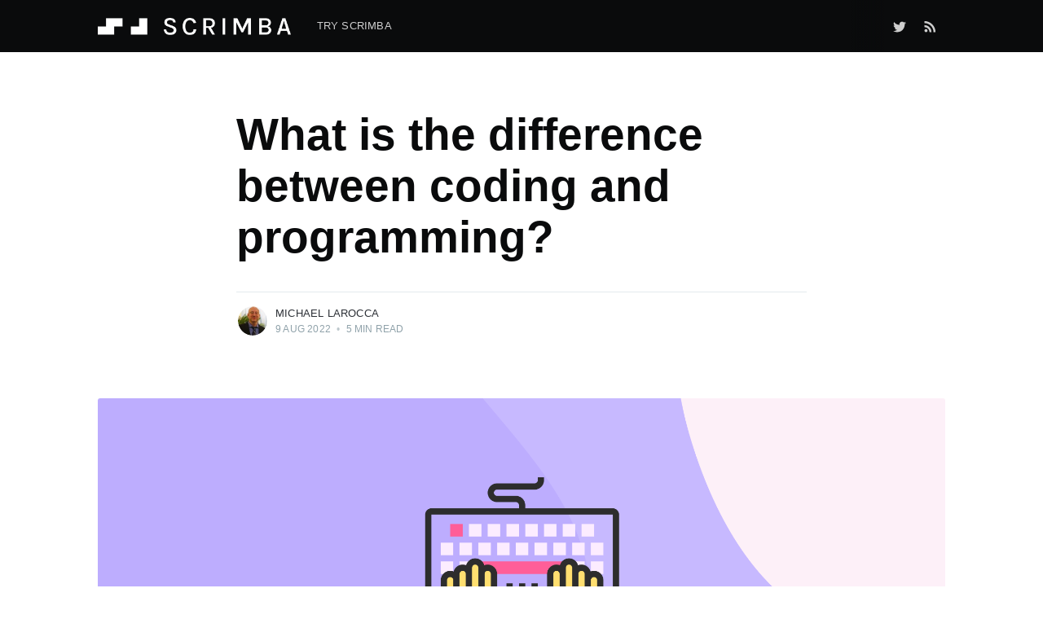

--- FILE ---
content_type: text/html; charset=utf-8
request_url: https://v1.scrimba.com/articles/difference-between-coding-and-programming/
body_size: 8857
content:
<!DOCTYPE html>
<html lang="en">
<head>

    <meta charset="utf-8" />
    <meta http-equiv="X-UA-Compatible" content="IE=edge" />

    <title>What is the difference between coding and programming?</title>
    <meta name="HandheldFriendly" content="True" />
    <meta name="viewport" content="width=device-width, initial-scale=1.0" />

    <link rel="stylesheet" type="text/css" href="/articles/assets/built/screen.css?v=496d88c66d" />

    <link rel="icon" href="/articles/favicon.png" type="image/png" />
    <link rel="canonical" href="https://scrimba.com/articles/difference-between-coding-and-programming/" />
    <meta name="referrer" content="no-referrer-when-downgrade" />
    <link rel="amphtml" href="https://scrimba.com/articles/difference-between-coding-and-programming/amp/" />
    
    <meta property="og:site_name" content="The Scrimba Blog" />
    <meta property="og:type" content="article" />
    <meta property="og:title" content="What is the difference between coding and programming?" />
    <meta property="og:description" content="As a new web developer seeking employment in tech, you should be aware of particular distinctions between coding and programming. Coding has to do with the computer&#x27;s syntax, whereas programming has to do with the thought process of the program. Why is this distinction important? Because employers hire programmers! In" />
    <meta property="og:url" content="https://scrimba.com/articles/difference-between-coding-and-programming/" />
    <meta property="og:image" content="https://scrimba.com/articles/content/images/2022/08/Coding-or-Programming_-What-Is-the-Difference_-socials-2.png" />
    <meta property="article:published_time" content="2022-08-09T00:51:06.000Z" />
    <meta property="article:modified_time" content="2022-09-17T00:51:18.000Z" />
    <meta name="twitter:card" content="summary_large_image" />
    <meta name="twitter:title" content="What is the difference between coding and programming?" />
    <meta name="twitter:description" content="As a new web developer seeking employment in tech, you should be aware of particular distinctions between coding and programming. Coding has to do with the computer&#x27;s syntax, whereas programming has to do with the thought process of the program. Why is this distinction important? Because employers hire programmers! In" />
    <meta name="twitter:url" content="https://scrimba.com/articles/difference-between-coding-and-programming/" />
    <meta name="twitter:image" content="https://scrimba.com/articles/content/images/2022/08/Coding-or-Programming_-What-Is-the-Difference_-socials-3.png" />
    <meta name="twitter:label1" content="Written by" />
    <meta name="twitter:data1" content="Michael Larocca" />
    <meta name="twitter:site" content="@scrimba" />
    <meta name="twitter:creator" content="@MikeJudeLarocca" />
    <meta property="og:image:width" content="1200" />
    <meta property="og:image:height" content="627" />
    
    <script type="application/ld+json">
{
    "@context": "https://schema.org",
    "@type": "Article",
    "publisher": {
        "@type": "Organization",
        "name": "The Scrimba Blog",
        "url": "https://scrimba.com/articles/",
        "logo": {
            "@type": "ImageObject",
            "url": "https://scrimba.com/articles/content/images/2025/02/scrimba_logotype_horizontal_light-800px.png"
        }
    },
    "author": {
        "@type": "Person",
        "name": "Michael Larocca",
        "image": {
            "@type": "ImageObject",
            "url": "https://scrimba.com/articles/content/images/2022/08/michael.jpeg",
            "width": 400,
            "height": 400
        },
        "url": "https://scrimba.com/articles/author/michael/",
        "sameAs": [
            "https://selftaughttxg.com/",
            "https://twitter.com/MikeJudeLarocca"
        ]
    },
    "headline": "What is the difference between coding and programming?",
    "url": "https://scrimba.com/articles/difference-between-coding-and-programming/",
    "datePublished": "2022-08-09T00:51:06.000Z",
    "dateModified": "2022-09-17T00:51:18.000Z",
    "image": {
        "@type": "ImageObject",
        "url": "https://scrimba.com/articles/content/images/2022/08/Coding-or-Programming_-What-Is-the-Difference_-main-1.png",
        "width": 2000,
        "height": 840
    },
    "description": "As a new web developer seeking employment in tech, you should be aware of\nparticular distinctions between coding and programming.\n\nCoding has to do with the computer&#x27;s syntax, whereas programming has to do with\nthe thought process of the program.\n\nWhy is this distinction important? Because employers hire programmers!\n\nIn this article, we cover the difference between coding and programming and why\nemployers hire programmers, not coders!\n\nWhat is coding?\nCoding has to do with the computer language",
    "mainEntityOfPage": {
        "@type": "WebPage",
        "@id": "https://scrimba.com/articles/"
    }
}
    </script>

    <meta name="generator" content="Ghost 3.42" />
    <link rel="alternate" type="application/rss+xml" title="The Scrimba Blog" href="https://scrimba.com/articles/rss/" />
    <!-- Google tag (gtag.js) -->
<script async src="https://www.googletagmanager.com/gtag/js?id=G-FKN0H7X63M"></script>
<script>
  window.dataLayer = window.dataLayer || [];
  function gtag(){dataLayer.push(arguments);}
  gtag('js', new Date());

  gtag('config', 'G-FKN0H7X63M');
</script>
<script defer data-domain="scrimba.com/articles" src="https://view.scrimba.com/js/script.outbound-links.js"></script>
<script defer data-domain="scrimba.com" src="https://view.scrimba.com/js/script.outbound-links.js"></script>
<link rel="stylesheet" href="https://cdnjs.cloudflare.com/ajax/libs/prism/1.28.0/themes/prism-tomorrow.min.css" integrity="sha512-vswe+cgvic/XBoF1OcM/TeJ2FW0OofqAVdCZiEYkd6dwGXthvkSFWOoGGJgS2CW70VK5dQM5Oh+7ne47s74VTg==" crossorigin="anonymous" referrerpolicy="no-referrer" />

</head>
<body class="post-template">

    <div class="site-wrapper">

        

<header class="site-header">
    <div class="outer site-nav-main">
    <div class="inner">
        <nav class="site-nav">
    <div class="site-nav-left-wrapper">
        <div class="site-nav-left">
                <a class="site-nav-logo" href="https://scrimba.com/articles"><img src="/articles/content/images/2025/02/scrimba_logotype_horizontal_light-800px.png" alt="The Scrimba Blog" /></a>
            <div class="site-nav-content">
                    <ul class="nav">
    <li class="nav-try-scrimba"><a href="https://scrimba.com">Try Scrimba</a></li>
</ul>

                    <span class="nav-post-title ">What is the difference between coding and programming?</span>
            </div>
        </div>
    </div>
    <div class="site-nav-right">
            <div class="social-links">
                    <a class="social-link social-link-tw" href="https://twitter.com/scrimba" title="Twitter" target="_blank" rel="noopener"><svg xmlns="http://www.w3.org/2000/svg" viewBox="0 0 32 32"><path d="M30.063 7.313c-.813 1.125-1.75 2.125-2.875 2.938v.75c0 1.563-.188 3.125-.688 4.625a15.088 15.088 0 0 1-2.063 4.438c-.875 1.438-2 2.688-3.25 3.813a15.015 15.015 0 0 1-4.625 2.563c-1.813.688-3.75 1-5.75 1-3.25 0-6.188-.875-8.875-2.625.438.063.875.125 1.375.125 2.688 0 5.063-.875 7.188-2.5-1.25 0-2.375-.375-3.375-1.125s-1.688-1.688-2.063-2.875c.438.063.813.125 1.125.125.5 0 1-.063 1.5-.25-1.313-.25-2.438-.938-3.313-1.938a5.673 5.673 0 0 1-1.313-3.688v-.063c.813.438 1.688.688 2.625.688a5.228 5.228 0 0 1-1.875-2c-.5-.875-.688-1.813-.688-2.75 0-1.063.25-2.063.75-2.938 1.438 1.75 3.188 3.188 5.25 4.25s4.313 1.688 6.688 1.813a5.579 5.579 0 0 1 1.5-5.438c1.125-1.125 2.5-1.688 4.125-1.688s3.063.625 4.188 1.813a11.48 11.48 0 0 0 3.688-1.375c-.438 1.375-1.313 2.438-2.563 3.188 1.125-.125 2.188-.438 3.313-.875z"/></svg>
</a>
            </div>
                <a class="rss-button" href="https://feedly.com/i/subscription/feed/https://scrimba.com/articles/rss/" title="RSS" target="_blank" rel="noopener"><svg xmlns="http://www.w3.org/2000/svg" viewBox="0 0 24 24"><circle cx="6.18" cy="17.82" r="2.18"/><path d="M4 4.44v2.83c7.03 0 12.73 5.7 12.73 12.73h2.83c0-8.59-6.97-15.56-15.56-15.56zm0 5.66v2.83c3.9 0 7.07 3.17 7.07 7.07h2.83c0-5.47-4.43-9.9-9.9-9.9z"/></svg>
</a>

    </div>
</nav>
    </div>
</div></header>


<main id="site-main" class="site-main outer">
    <div class="inner">

        <article class="post-full post ">

            <header class="post-full-header">


                <h1 class="post-full-title">What is the difference between coding and programming?</h1>


                <div class="post-full-byline">

                    <section class="post-full-byline-content">

                        <ul class="author-list">
                            <li class="author-list-item">

                                <div class="author-card">
                                    <img class="author-profile-image" src="/articles/content/images/size/w100/2022/08/michael.jpeg" alt="Michael Larocca" />
                                    <div class="author-info">
                                        <h2>Michael Larocca</h2>
                                        <p>Read <a href="/articles/author/michael/">more posts</a> by this author.</p>
                                    </div>
                                </div>

                                <a href="/articles/author/michael/" class="author-avatar">
                                    <img class="author-profile-image" src="/articles/content/images/size/w100/2022/08/michael.jpeg" alt="Michael Larocca" />
                                </a>

                            </li>
                        </ul>

                        <section class="post-full-byline-meta">
                            <h4 class="author-name"><a href="/articles/author/michael/">Michael Larocca</a></h4>
                            <div class="byline-meta-content">
                                <time class="byline-meta-date" datetime="2022-08-09">9 Aug 2022</time>
                                <span class="byline-reading-time"><span class="bull">&bull;</span> 5 min read</span>
                            </div>
                        </section>

                    </section>


                </div>
            </header>

            <figure class="post-full-image">
                <img
                    srcset="/articles/content/images/size/w300/2022/08/Coding-or-Programming_-What-Is-the-Difference_-main-1.png 300w,
                            /articles/content/images/size/w600/2022/08/Coding-or-Programming_-What-Is-the-Difference_-main-1.png 600w,
                            /articles/content/images/size/w1000/2022/08/Coding-or-Programming_-What-Is-the-Difference_-main-1.png 1000w,
                            /articles/content/images/size/w2000/2022/08/Coding-or-Programming_-What-Is-the-Difference_-main-1.png 2000w"
                    sizes="(max-width: 800px) 400px,
                        (max-width: 1170px) 1170px,
                            2000px"
                    src="/articles/content/images/size/w2000/2022/08/Coding-or-Programming_-What-Is-the-Difference_-main-1.png"
                    alt="What is the difference between coding and programming?"
                />
            </figure>

            <section class="post-full-content">
                <div class="post-content">
                    <figure class="kg-card kg-embed-card"><iframe width="200" height="113" src="https://www.youtube.com/embed/p5jiSsGa0bw?feature=oembed" frameborder="0" allow="accelerometer; autoplay; clipboard-write; encrypted-media; gyroscope; picture-in-picture" allowfullscreen title="Coding or Programming: What Is the Difference?"></iframe></figure><p>As a new web developer seeking employment in tech, you should be aware of particular distinctions between coding and programming.</p><p><strong>Coding has to do with the computer's syntax, whereas programming has to do with the thought process of the program.</strong></p><p>Why is this distinction important? Because employers hire programmers!</p><p>In this article, we cover the difference between coding and programming and why employers hire programmers, not coders!</p><h2 id="what-is-coding">What is coding?</h2><p>Coding has to do with the computer language's syntax.<br></p><p>Ok, so what exactly is “syntax?” 🤔</p><p>Wikipedia defines <a href="https://en.wikipedia.org/wiki/Syntax_(programming_languages)">syntax</a> as “the set of rules that defines the combinations of symbols that are considered to be correctly structured statements or expressions in that language.” <br></p><p>Keywords such as <code>let</code> and <code>function</code>, the<strong> <code>=</code></strong> sign, quotes, and bracket<strong> </strong>symbols all represent the computer language's syntax.</p><figure class="kg-card kg-image-card"><img src="https://scrimba.com/articles/content/images/2022/08/computer-code-syntax-3.png" class="kg-image" alt srcset="https://scrimba.com/articles/content/images/size/w600/2022/08/computer-code-syntax-3.png 600w, https://scrimba.com/articles/content/images/size/w1000/2022/08/computer-code-syntax-3.png 1000w, https://scrimba.com/articles/content/images/size/w1600/2022/08/computer-code-syntax-3.png 1600w, https://scrimba.com/articles/content/images/size/w2400/2022/08/computer-code-syntax-3.png 2400w" sizes="(min-width: 720px) 720px"></figure><p>In simpler terms, coding is the process of "speaking" the computer's language. Just like spoken languages, there are many computer languages. 💻</p><p>Think of the computer syntax as the part of the English language having to do with punctuation rules using question marks and exclamation points. When you translate from<strong> </strong>English to Spanish, these rules change!<br></p><p>Examples of languages for developers include <a href="https://scrimba.com/learn/learnjavascript">JavaScript</a>, <a href="https://scrimba.com/learn/python">Python</a>, and C#.</p><h2 id="what-is-programming">What is programming?</h2><p>Programming is coming up with correct and robust instructions for the computer.<br></p><p>For example, when implementing a <strong>register</strong> form, a programmer will think through the specific steps in the process:</p><p></p><ol><li>Validate the email text box is not empty</li><li>Verify the email does not already exist in the database</li><li>Send the email to the server asynchronously </li><li>Read the response and ensure the user was registered successfully </li><li>If so, render the next page</li><li>Otherwise, read the error message from the response and show a human-friendly version to the user</li></ol><p>Only once you have the instructions can you express them to the computer using code.</p><p>It could be said that knowing code is like knowing English but knowing how to program is knowing how to write an essay. </p><p>Advanced understanding of English grammar doesn't make you a great storyteller necessarily. Similarly, many new developers focus on mastering a coding language, but that won't make you a great programmer.</p><h2 id="modern-day-developers-are-both-coders-and-programmers">Modern-day developers are both coders and programmers</h2><p>Before today's more robust programming languages, in the past, programs were coded by people in complex machine languages. </p><p><a href="https://en.wikipedia.org/wiki/Computer_programming_in_the_punched_card_era">Wikipedia explains</a><strong>,</strong> “From the invention of computer programming languages to the mid-1970s, most computer programmers created, edited, and stored their programs line by line on punch cards.”</p><figure class="kg-card kg-image-card kg-card-hascaption"><img src="https://scrimba.com/articles/content/images/2022/08/punch-card-programming.png" class="kg-image" alt srcset="https://scrimba.com/articles/content/images/size/w600/2022/08/punch-card-programming.png 600w, https://scrimba.com/articles/content/images/size/w1000/2022/08/punch-card-programming.png 1000w, https://scrimba.com/articles/content/images/size/w1600/2022/08/punch-card-programming.png 1600w, https://scrimba.com/articles/content/images/size/w2400/2022/08/punch-card-programming.png 2400w" sizes="(min-width: 720px) 720px"><figcaption><strong>Photo by: Kartenlocher - pixabay.com</strong></figcaption></figure><p></p><p>Writing computer instructions in this way was error-prone and time-consuming. It wasn't considered "worth" the programmer's time because they should focus on thinking through robust solutions. Coders were hired to take the brilliant instructions by programmers and make the computer execute them. </p><p>The world of computing has come a long way since then.</p><p>As programming languages evolve year to year, it makes writing programs more efficient and less error-prone. The programmer no longer has to delegate the task of coding, as the programmer has taken on both roles!<br></p><blockquote>🎻 Think of a coder as a musician just handed a piece of music to play written by a composer. Although it takes specialized skills to perform the music, the composer wrote the work using complex music theory. 🎼</blockquote><h2 id="beware-tutorial-hell-">Beware tutorial hell 🔥</h2><p>One common mistake many new web developers make is focusing only on coding by watching "master JavaScript" courses or reading JavaScript textbooks cover to cover.</p><p>This feels productive but if you only follow tutorials you might struggle to build apps without them. </p><blockquote><em>"Tutorial hell is when you're only able to follow other tutorials and you're stuck because you don't have a purpose, you're just "learning" to "learn". If you want to learn programming, you gotta start building your own projects. "<br></em><br>- <a href="https://www.reddit.com/r/learnprogramming/comments/qrlx5m/what_exactly_is_tutorial_hell/">insertAlias</a> on Reddit</blockquote><p>So how do you break out of this unproductive cycle? By writing your own programs! </p><p>When you write your own programs, you are faced with resolving problems through trial and error along with plenty of research, resulting in YOU becoming a better programmer! ☝🏻<br></p><h2 id="how-long-will-it-take-to-learn-how-to-code-and-program">How long will it take to learn how to code and program?</h2><p>Give yourself the time you need to learn!<br></p><p>You may come across content such as <a href="http://101.lv/learn/C++/">Learn C++ in 21 days</a>, believing you can learn the language within a month. Although you may learn the syntax within that time frame, developing programming skills takes much longer.<br></p><p>You must give yourself the time to properly learn. It will not do you any good to rush through courses at a self-appointed timetable. You may finish on schedule but may not retain what you're learning. You could end up frustrated and might even quit learning how to code altogether! 😲<br></p><p>Everyone learns differently and at their own pace. Do not compare your learning timetable to others! <br></p><p>Still, you must be wondering:</p><blockquote><em>“Yeah, but how long will it take to learn the minimum and reach the level of being a hireable frontend developer?”</em></blockquote><p>To learn the minimum and reach the level of becoming a hireable frontend developer, expect it to take <a href="https://scrimba.com/articles/how-long-to-learn-code/">6-12 months</a>.<br></p><p>Remember<strong>, </strong>although you could learn coding in a short self-appointed timetable, learning how to program is a continually growing skill you will acquire throughout your career.</p><h2 id="what-hiring-managers-are-looking-for">What hiring managers are looking for</h2><p>Companies are looking to hire programmers, not coders.<br></p><p>During whiteboard interviews, you are being evaluated for your ability to solve and work through problems efficiently.</p><p>Some interviews are even coding language agnostic, allowing you to choose the language. This is because the interviewers believe any smart programmer can learn any coding language in a short time.</p><p>So your aim is to become an efficient programmer, not an expert in any given language. As an efficient programmer, you can learn the syntax of any language and then utilize them. </p><p>Think of languages and frameworks as tools in a tool kit; as an efficient programmer, you can pick the right tool for any given job! 🛠</p><h2 id="you-got-this-">You got this!</h2><p>Knowing is half the battle! 💥<br></p><p>Understanding what hiring managers are looking for will give you a competitive advantage in the job market and provide you with the confidence you need to succeed!<br></p><p>Once your skillset reaches a level of coding and programming efficiently, you will be able to keep up with your colleagues, and they won't even realize how long you've actually been developing for! 😉<br></p><h2 id="the-verdict">The verdict</h2><p>Coders and programmers were once two different jobs. In today's workforce, a developer takes on the role of both coder and programmer.</p><p>If you are unsure what language to learn, JavaScript is a high in demand language used in Frontend and Backend development. You can also use JavaScript to program in Microsoft and Google applications!</p><p>Search local jobs and others you are interested in to see what Frameworks they use. Although React is popular, another Framework might be a better option for you.</p><p>To improve your coding and programming skills, continuously create projects you are passionate about, and make sure you give yourself the time you need to properly learn. Acquiring both skills is a marathon, not a sprint!</p><p>Your goal is to learn how to think like a programmer. While the skill of coding efficiently is important, hiring managers are seeking developers with the ability to solve and work through problems efficiently through their programming ability!</p>
                </div>
            </section>



        </article>

    </div>
</main>

<aside class="read-next outer">
    <div class="inner">
        <div class="read-next-feed">

                <article class="post-card post ">

    <a class="post-card-image-link" href="/articles/do-you-need-a-computer-science-degree-to-be-a-web-developer/">
        <img class="post-card-image"
            srcset="/articles/content/images/size/w300/2022/08/Do-you-need-a-computer-science-degree-to-be-a-web-developer_-main.png 300w,
                    /articles/content/images/size/w600/2022/08/Do-you-need-a-computer-science-degree-to-be-a-web-developer_-main.png 600w,
                    /articles/content/images/size/w1000/2022/08/Do-you-need-a-computer-science-degree-to-be-a-web-developer_-main.png 1000w,
                    /articles/content/images/size/w2000/2022/08/Do-you-need-a-computer-science-degree-to-be-a-web-developer_-main.png 2000w"
            sizes="(max-width: 1000px) 400px, 700px"
            loading="lazy"
            src="/articles/content/images/size/w600/2022/08/Do-you-need-a-computer-science-degree-to-be-a-web-developer_-main.png"
            alt="Do you need a computer science degree to be a web developer?"
        />
    </a>

    <div class="post-card-content">

        <a class="post-card-content-link" href="/articles/do-you-need-a-computer-science-degree-to-be-a-web-developer/">

            <header class="post-card-header">
                <h2 class="post-card-title">Do you need a computer science degree to be a web developer?</h2>
            </header>

            <section class="post-card-excerpt">
                    <p>Let’s debunk this myth straight away: you don’t need a computer science degree to be a web developer. Here’s why – plus how to become a web developer with no CS degree.</p>
            </section>

        </a>

        <footer class="post-card-meta">
            <ul class="author-list">
                <li class="author-list-item">
            
                    <div class="author-name-tooltip">
                        Alex from Scrimba
                    </div>
            
                    <a href="/articles/author/alex-booker/" class="static-avatar">
                        <img class="author-profile-image" src="/articles/content/images/size/w100/2024/06/alex2.jpg" alt="Alex from Scrimba" />
                    </a>
                </li>
            </ul>
            <div class="post-card-byline-content">
                <span><a href="/articles/author/alex-booker/">Alex from Scrimba</a></span>
                <span class="post-card-byline-date"><time datetime="2022-08-10">10 Aug 2022</time> <span class="bull">&bull;</span> 7 min read</span>
            </div>
        </footer>

    </div>

</article>

                <article class="post-card post ">

    <a class="post-card-image-link" href="/articles/create-react-app-with-vite/">
        <img class="post-card-image"
            srcset="/articles/content/images/size/w300/2022/08/Create-a-new-React-app-with-Vite-main.png 300w,
                    /articles/content/images/size/w600/2022/08/Create-a-new-React-app-with-Vite-main.png 600w,
                    /articles/content/images/size/w1000/2022/08/Create-a-new-React-app-with-Vite-main.png 1000w,
                    /articles/content/images/size/w2000/2022/08/Create-a-new-React-app-with-Vite-main.png 2000w"
            sizes="(max-width: 1000px) 400px, 700px"
            loading="lazy"
            src="/articles/content/images/size/w600/2022/08/Create-a-new-React-app-with-Vite-main.png"
            alt="Create a new  React app with Vite"
        />
    </a>

    <div class="post-card-content">

        <a class="post-card-content-link" href="/articles/create-react-app-with-vite/">

            <header class="post-card-header">
                <h2 class="post-card-title">Create a new  React app with Vite</h2>
            </header>

            <section class="post-card-excerpt">
                    <p>Although every React app is unique, they all start from the same place: You need an index.js, App.js, and App.css fileYou need to install react and react-domYou</p>
            </section>

        </a>

        <footer class="post-card-meta">
            <ul class="author-list">
                <li class="author-list-item">
            
                    <div class="author-name-tooltip">
                        Ashish
                    </div>
            
                    <a href="/articles/author/ashish/" class="static-avatar author-profile-image"><svg viewBox="0 0 24 24" xmlns="http://www.w3.org/2000/svg"><g fill="none" fill-rule="evenodd"><path d="M3.513 18.998C4.749 15.504 8.082 13 12 13s7.251 2.504 8.487 5.998C18.47 21.442 15.417 23 12 23s-6.47-1.558-8.487-4.002zM12 12c2.21 0 4-2.79 4-5s-1.79-4-4-4-4 1.79-4 4 1.79 5 4 5z" fill="#FFF"/></g></svg>
</a>
                </li>
            </ul>
            <div class="post-card-byline-content">
                <span><a href="/articles/author/ashish/">Ashish</a></span>
                <span class="post-card-byline-date"><time datetime="2022-08-09">9 Aug 2022</time> <span class="bull">&bull;</span> 9 min read</span>
            </div>
        </footer>

    </div>

</article>
        </div>
    </div>
</aside>




        <footer class="site-footer outer">
            <div class="site-footer-content inner">
                <section class="copyright"><a href="https://scrimba.com/articles">The Scrimba Blog</a> &copy; 2026</section>
                <nav class="site-footer-nav">
                    <a href="https://scrimba.com/articles">Latest Posts</a>
                    
                    <a href="https://twitter.com/scrimba" target="_blank" rel="noopener">Twitter</a>
                    <a href="https://ghost.org" target="_blank" rel="noopener">Ghost</a>
                </nav>
            </div>
        </footer>

    </div>


    <script
        src="https://code.jquery.com/jquery-3.4.1.min.js"
        integrity="sha256-CSXorXvZcTkaix6Yvo6HppcZGetbYMGWSFlBw8HfCJo="
        crossorigin="anonymous">
    </script>
    <script src="/articles/assets/built/casper.js?v=496d88c66d"></script>

    <script>
        // Parse the URL parameter
        function getParameterByName(name, url) {
            if (!url) url = window.location.href;
            name = name.replace(/[\[\]]/g, "\\$&");
            var regex = new RegExp("[?&]" + name + "(=([^&#]*)|&|#|$)"),
                results = regex.exec(url);
            if (!results) return null;
            if (!results[2]) return '';
            return decodeURIComponent(results[2].replace(/\+/g, " "));
        }

        // Give the parameter a variable name
        var action = getParameterByName('action');
        var success = getParameterByName('success');

        $(document).ready(function () {
            if (action == 'subscribe' && (success === null || success === 'true')) {
                $('body').addClass('subscribe-success');
            }

            if (action == 'subscribe' && success === 'false') {
                $('body').addClass('subscribe-failure');
            }

            $('.subscribe-notification .subscribe-close-button').click(function () {
                $('.subscribe-notification').addClass('close');
            });

            // Reset form on opening subscrion overlay
            $('.subscribe-button').click(function() {
                $('.subscribe-overlay form').removeClass();
                $('.subscribe-email').val('');
            });
        });
    </script>

    <script>
    $(document).ready(function () {
        // FitVids - start
        var $postContent = $(".post-full-content");
        $postContent.fitVids();
        // FitVids - end

        // Replace nav with title on scroll - start
        Casper.stickyNavTitle({
            navSelector: '.site-nav-main',
            titleSelector: '.post-full-title',
            activeClass: 'nav-post-title-active'
        });
        // Replace nav with title on scroll - end

        // Hover on avatar
        var hoverTimeout;
        $('.author-list-item').hover(function () {
            var $this = $(this);

            clearTimeout(hoverTimeout);

            $('.author-card').removeClass('hovered');
            $(this).children('.author-card').addClass('hovered');

        }, function () {
            var $this = $(this);

            hoverTimeout = setTimeout(function () {
                $this.children('.author-card').removeClass('hovered');
            }, 800);
        });
    });
</script>


    <script type="text/javascript" src="https://cdnjs.cloudflare.com/ajax/libs/prism/1.14.0/prism.min.js"></script>
<script src="https://cdnjs.cloudflare.com/ajax/libs/prism/1.28.0/components/prism-core.min.js" integrity="sha512-9khQRAUBYEJDCDVP2yw3LRUQvjJ0Pjx0EShmaQjcHa6AXiOv6qHQu9lCAIR8O+/D8FtaCoJ2c0Tf9Xo7hYH01Q==" crossorigin="anonymous" referrerpolicy="no-referrer"></script>
<script src="https://cdnjs.cloudflare.com/ajax/libs/prism/1.28.0/plugins/autoloader/prism-autoloader.min.js" integrity="sha512-fTl/qcO1VgvKtOMApX2PdZzkziyr2stM65GYPLGuYMnuMm1z2JLJG6XVU7C/mR+E7xBUqCivykuhlzfqxXBXbg==" crossorigin="anonymous" referrerpolicy="no-referrer"></script>

</body>
</html>
